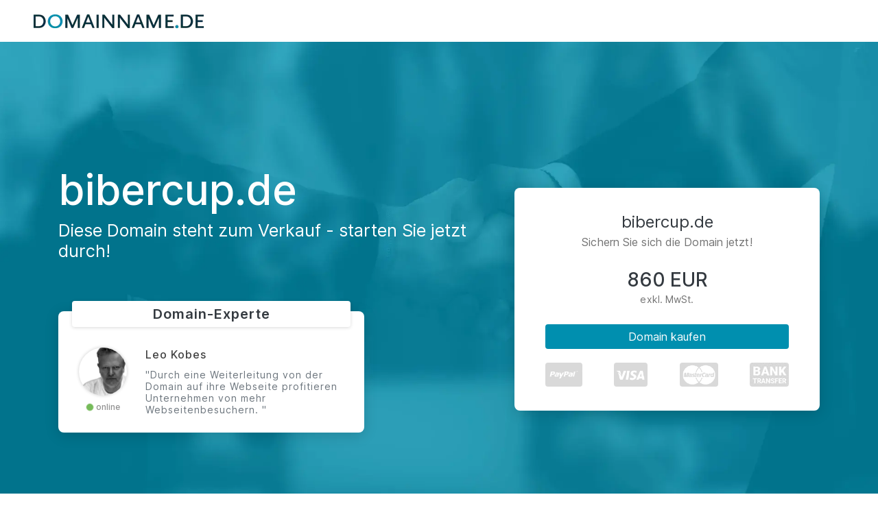

--- FILE ---
content_type: text/html; charset=UTF-8
request_url: https://bibercup.de/
body_size: 14627
content:
<!doctype html>
<html lang="de">

    <head>
        
        <meta charset="utf-8">
        <meta name="viewport" content="width=device-width, initial-scale=1">
        <title>Der Domainname bibercup.de steht zum Verkauf.</title>
        <meta name="description" content="Sichern Sie sich jetzt Ihre Wunschdomain! ✓ Sichere Zahlungsabwicklung ✓ Kompetentes Serviceteam ✓ Treuhändische Abwicklung ">
        <meta property="og:type" content="website">
        <meta property="og:image" content="https://bibercup.de/img/seattle/bg-img.webp">
        <meta property="og:title" content="Der Domainname bibercup.de steht zum Verkauf.">
        <meta property="og:description" content="Sichern Sie sich jetzt Ihre Wunschdomain! ✓ Sichere Zahlungsabwicklung ✓ Kompetentes Serviceteam ✓ Treuhändische Abwicklung ">
        <meta property="og:url" content="https://bibercup.de/">
        <meta property="og:site_name" content="bibercup.de">
                    <meta property="og:price:amount" content="860,00">
            <meta property="og:price:currency" content="EUR">
        
        <meta name="twitter:site" content="bibercup.de">
        <meta name="twitter:card" content="summary">
        <meta name="twitter:title" content="Der Domainname bibercup.de steht zum Verkauf.">
        <meta name="twitter:description" content="Sichern Sie sich jetzt Ihre Wunschdomain! ✓ Sichere Zahlungsabwicklung ✓ Kompetentes Serviceteam ✓ Treuhändische Abwicklung ">

        
        <meta name="csrf-token" content="K5ckwd9AYvnw01fQydnifqLTjmsdy84HDViIGxTT">

        
        <link rel="shortcut icon" type="image/x-icon" href="https://bibercup.de/img/favicon.ico">
        
        <link href="" rel="stylesheet">
        <link href="https://bibercup.de/css/seattle.css" rel="stylesheet">

        

        <noscript>
            <style>
                div {
                    display: none;
                }

                #no-js-enabled {
                    display: block !important;
                }
            </style>
        </noscript>
    </head>

    <body>

        <div id="no-js-enabled" style="display: none" class="text-center mt-5">
            <h3>Sie haben kein Javascript aktiviert. </h3>
            <h5>Bitte aktivieren Sie Javascript und laden Sie die Seite neu</h5>
            <a href="https://www.enable-javascript.com/de/">Wie Sie JavaScript in Ihrem Browser aktivieren</a>
        </div>

            <main class="vk-trade">
                    <nav class="nav">
    <div class="container-fluid px-md-5">
        <div class="logo-dn">
            <a href="/">
                <img src="https://bibercup.de/img/seattle/logo.webp" alt="Home" class="img-fluid"></a>
        </div>
    </div>
</nav>
        
        <header class="main" id="buy_info">

    
    <div class="container">
            </div>

    
            <div id="header-section" class="header-negotiation">
            <div class="container h-100">
                <div id="header_row" class="row h-large">

                    
                    <div id="header_left_component" class="col-xl-7 col-lg-6 col-md-10 col-sm-12 mx-auto my-lg-auto">
                        <div class="header-information">
                            <h1 class="domain-half text-white domain v2 main mb-md-2 mb-1 size-xl">bibercup.de</h1>
    <h2 class="text-white h3 v2 main domain-headline size-xl">Diese Domain steht zum Verkauf - starten Sie jetzt durch!</h2>






                            <div class="pt-lg-2 profil-card profil-card-lg">
                                <div class="row w-100 ">
                                    <div class="col-xl-9 col-lg-12">
                                        <div class="card h-100 card-db">
    <div class="text-center headline-profilcard">
        <h4 class="my-0 text-dark">   Domain-Experte</h4>
    </div>
    <div class="d-sm-inline-flex">
        <div class="text-center my-auto pr-3">
            <div class="my-auto">
                <button id="domainbroker_button" type="button" class="btn-link p-0 border-0 bg-transparent btn-domainexpert" data-toggle="modal" data-target="#domainexpert">
                <img src="https://bibercup.de/img/seattle/leo.webp" class="img-fluid m-2 profil-image" alt="Domaininhaber" height="70" width="70">
                </button>
                <div class="d-inline-flex align-self-center pt-1 pt-md-2 " style="place-self: center">
                    <div class="status-activ my-auto mr-1 animate__animated animate__pulse animate__infinite">

                    </div>
                    <span>online</span>
                </div>
            </div>
        </div>
        <div class=" align-self-center  text-dark w-100">
            <div class="info-prof">
                <p class="pb-2 mb-md-1 mb-0 prof-name">Leo Kobes</p>
                <p class="pb-0 text-muted mb-0">"Durch eine Weiterleitung von der Domain auf ihre Webseite profitieren Unternehmen von mehr Webseitenbesuchern.
"</p>
            </div>
        </div>
    </div>
</div>
                                    </div>
                                </div>
                            </div>
                        </div>
                    </div>
                    

                    
                    <div id="action_container" class="col-xl-5 col-lg-6  col-md-10 col-sm-12 mx-auto  my-lg-auto">

                        
                        <div class="card px-0 pt-0 pb-0 mt-4  mt-lg-0 mb-lg-0 mb-3 box-shadow" style="z-index: 998;">
                            <div class="row">
                                <div class="col-md-12 mx-0">
                                                                                <form id="msform" style="margin-bottom: 14px">
    <fieldset class="pb-0 mb-0">
        <div class="form-card mb-0 py-3">
            <h3 class="text-dark mb-1 text-center domain-name"> bibercup.de </h3>
            <p class="mb-4 text-center selling-text">
                Sichern Sie sich die Domain jetzt!
            </p>

            <div class="d-inline-flex text-center pt-1 text-form" style="width: 100%">
                <h2 class=" text-right mx-auto my-0 text-dark mb-0" style="">860 EUR</h2>
            </div>
            <div class="d-inline-flex text-left text-form" style="width: 100%"><p class="my-0 mx-auto card-info">exkl. MwSt.</p>
            </div>
            <button type="button" onclick="goToTrade()"  class="btn btn-primary btn-block mt-4">
                Domain kaufen
            </button>

            <div class="payment-logos">
                <img alt="PayPal" src="[data-uri]">
                <img alt="Visa" src="[data-uri]">
                <img alt="MasterCard" src="[data-uri]">
                <img class="x2" alt="Banküberweisung" src="https://bibercup.de/img/seattle/banktransfer.jpg">
            </div>
        </div>
    </fieldset>
</form>
<form class="hidden" id="info1" action="https://bibercup.de/checkout" method="POST">
    <input type="hidden" name="_token" value="K5ckwd9AYvnw01fQydnifqLTjmsdy84HDViIGxTT">    <input type="hidden" name="_method" value="POST">    <input type="text" name="domain" value="bibercup.de" hidden>
    <input type="text" name="price" value="1.032,00" hidden>
</form>



<div class="mobile-view-dn">
    <div class="backtotop" id="tothetop1">
        <button type="button" onclick="goToTrade()" class="btn btn-primary btn-block btn-to-top">
            Domain kaufen
        </button>
    </div>
</div>

                                                                        </div>
                            </div>
                        </div>
                    </div>
                    

                    
                    <div class="col-md-10 col-sm-12 m-auto profil-card-sm">
                        <div class="header-information">
                            <div class="desktop-view-dn pt-lg-2 profil-card">
                                <div class="card h-100 card-db">
    <div class="text-center headline-profilcard">
        <h4 class="my-0 text-dark">   Domain-Experte</h4>
    </div>
    <div class="d-sm-inline-flex">
        <div class="text-center my-auto pr-3">
            <div class="my-auto">
                <button id="domainbroker_button" type="button" class="btn-link p-0 border-0 bg-transparent btn-domainexpert" data-toggle="modal" data-target="#domainexpert">
                <img src="https://bibercup.de/img/seattle/leo.webp" class="img-fluid m-2 profil-image" alt="Domaininhaber" height="70" width="70">
                </button>
                <div class="d-inline-flex align-self-center pt-1 pt-md-2 " style="place-self: center">
                    <div class="status-activ my-auto mr-1 animate__animated animate__pulse animate__infinite">

                    </div>
                    <span>online</span>
                </div>
            </div>
        </div>
        <div class=" align-self-center  text-dark w-100">
            <div class="info-prof">
                <p class="pb-2 mb-md-1 mb-0 prof-name">Leo Kobes</p>
                <p class="pb-0 text-muted mb-0">"So gute Domains sind heute nur noch selten auf dem Markt erhältlich. Diese Gelegenheit ist einmalig.
"</p>
            </div>
        </div>
    </div>
</div>
                            </div>
                        </div>
                    </div>
                    

                </div>
            </div>
        </div>

        <div class="modal fade modal-domain-expert" id="domainexpert" tabindex="-1" role="dialog" aria-labelledby="exampleModalLabel" aria-hidden="true">
    <div class="modal-dialog modal-dialog-centered" role="document">
        <div class="modal-content p-0">
            <div class="modal-header border-bottom-0 p-0">
                <button type="button" class="close" data-dismiss="modal" aria-label="Close">
                    <span aria-hidden="true">
                        <svg style="width:16px;height:16px" viewBox="0 0 24 24">
                            <path fill="#fff" d="M20,9V15H12V19.84L4.16,12L12,4.16V9H20Z"/>
                        </svg>
                         Zurück zum Angebot
                    </span>
                </button>
                <img src="https://bibercup.de/img/seattle/leo.webp" class="img-fluid m-2 profil-image" alt="Domaininhaber"
                     height="70" width="70">
            </div>
            <div class="modal-body alert-modal text-center mt-5">
                
                <h3 class="text-dark mb-0">LLambertus Leo Kobes</h3>
                <span class="svg-place">
                        <svg style="width:18px;height:18px" viewBox="0 0 24 24">
                            <path fill="#008FAF"
                                  d="M12,11.5A2.5,2.5 0 0,1 9.5,9A2.5,2.5 0 0,1 12,6.5A2.5,2.5 0 0,1 14.5,9A2.5,2.5 0 0,1 12,11.5M12,2A7,7 0 0,0 5,9C5,14.25 12,22 12,22C12,22 19,14.25 19,9A7,7 0 0,0 12,2Z"/>
                        </svg>
                        Wien, AT
                    </span>
                <p class="my-2 pb-3 about-db">"Mit meiner langjährigen Erfahrung im Domainbusiness bin ich ein echter Kenner, was Domains und ihren Wert betrifft."</p>
                <hr>
                <div class="row text-center">
                    <div class="col-sm-4 col-12">
                        <p>Mit Domains verdient</p>
                        <p class="amount-db mb-0">1.480.000€</p>
                    </div>
                    <div class="col-sm-4 col-12">
                        <p>Erfahrung seit</p>
                        <p class="amount-db mb-0">17 Jahren</p>
                    </div>
                    <div class="col-sm-4 col-12">
                        <p>Domains vermittelt</p>
                        <p class="amount-db mb-0">+3.600</p>
                    </div>
                </div>
            </div>
        </div>
    </div>
</div>

    </header>

                    <div class="padding-y">
    <div class="container-vk1 pt-lg-5 pb-lg-5">
        <div class="">
            <div class="row p-text-img">
                <div class="col-xl-4 col-lg-6 col-md-12 mx-auto pr-xl-5  my-auto">
                    <div class="text-center">
                        <img alt="Domain-kaufen" class="img-fluid rounded box-shadow mx-auto"
                             src="https://bibercup.de/img/seattle/anleitung3.webp"/>
                    </div>
                </div>
                <div class="col-xl-8 col-lg-6 col-md-12 mx-auto pb-lg-0 pt-lg-0 pt-5 pl-xl-5 my-auto ">
                    <div class="">
                        <div class="row">
                            <div class="col-12 pb-2 pb-lg-0 pt-lg-0 pt-md-4">
                                <ol class="step-service-dn pl-0">
                                                                                                                        <h2>So kaufen Sie eine Domain:</h2>
                                                                                                                                                                <li class="step-element-service-dn pb-3">
                                                <div class="step-number-service-dn ">
                                                    <span class="number-service-dn bg-circle text-white">1</span>
                                                </div>
                                                <div class="step-excerpt align-self-center">
                                                    <h3 class="h4 mb-0 text-dark-vk">Domain auswählen</h3>
                                                    <p class="mb-0">Sie klicken einfach auf &quot;Domain kaufen&quot; und übermitteln uns anschließend Ihre Daten.</p>
                                                </div>
                                            </li>
                                                                                                                                                                <li class="step-element-service-dn pb-3">
                                                <div class="step-number-service-dn ">
                                                    <span class="number-service-dn bg-circle text-white">2</span>
                                                </div>
                                                <div class="step-excerpt align-self-center">
                                                    <h3 class="h4 mb-0 text-dark-vk">Bezahlvorgang</h3>
                                                    <p class="mb-0">Sie bezahlen einfach mit Paypal, Kreditkarte oder Banküberweisung.</p>
                                                </div>
                                            </li>
                                                                                                                                                                <li class="step-element-service-dn pb-3">
                                                <div class="step-number-service-dn ">
                                                    <span class="number-service-dn bg-circle text-white">3</span>
                                                </div>
                                                <div class="step-excerpt align-self-center">
                                                    <h3 class="h4 mb-0 text-dark-vk">Transfer der Domain</h3>
                                                    <p class="mb-0">Sobald die Bezahlung erfolgt ist (oft innerhalb weniger Sekunden), wird Ihre neue Domain für Sie in einen eigenen Account verschoben und Sie erhalten die Zugangsdaten, um die Domain zu verwalten.</p>
                                                </div>
                                            </li>
                                                                                                                                                                <li class="step-element-service-dn pb-3">
                                                <div class="step-number-service-dn ">
                                                    <span class="number-service-dn bg-circle text-white">4</span>
                                                </div>
                                                <div class="step-excerpt align-self-center">
                                                    <h3 class="h4 mb-0 text-dark-vk">Loslegen!</h3>
                                                    <p class="mb-0">Sie können Ihre neue Domain z.B. auf Ihre bestehende Homepage weiterleiten oder zu Ihrem aktuellen Provider umziehen (mittels Auth-Code).</p>
                                                </div>
                                            </li>
                                                                                                            </ol>
                            </div>

                        </div>

                        <!--                        <a href="#" class="btn btn-primary mt-2">Mehr erfahren</a>-->
                    </div>
                </div>
            </div>
        </div>
    </div>
</div>

            <div class="container-fluid padding-counter-home ">
    <div class="row projectFactsWrap-row">
        <div class="col-custom-counter-home ">
            <div class="projectFactsWrap-WA-home justify-content-center">
                <div class="row py-5 px-3">
                                            <div class="col-lg-4 col-md-12">
                            <div class="text-center mb-lg-0 mb-5">
                                <svg xmlns="http://www.w3.org/2000/svg" xmlns:xlink="http://www.w3.org/1999/xlink" id="time-3-icon" version="1.1" width="70" height="70" viewBox="0 0 24 24" class="my-auto">
                                <path d="M12,5.5A3.5,3.5 0 0,1 15.5,9A3.5,3.5 0 0,1 12,12.5A3.5,3.5 0 0,1 8.5,9A3.5,3.5 0 0,1 12,5.5M5,8C5.56,8 6.08,8.15 6.53,8.42C6.38,9.85 6.8,11.27 7.66,12.38C7.16,13.34 6.16,14 5,14A3,3 0 0,1 2,11A3,3 0 0,1 5,8M19,8A3,3 0 0,1 22,11A3,3 0 0,1 19,14C17.84,14 16.84,13.34 16.34,12.38C17.2,11.27 17.62,9.85 17.47,8.42C17.92,8.15 18.44,8 19,8M5.5,18.25C5.5,16.18 8.41,14.5 12,14.5C15.59,14.5 18.5,16.18 18.5,18.25V20H5.5V18.25M0,20V18.5C0,17.11 1.89,15.94 4.45,15.6C3.86,16.28 3.5,17.22 3.5,18.25V20H0M24,20H20.5V18.25C20.5,17.22 20.14,16.28 19.55,15.6C22.11,15.94 24,17.11 24,18.5V20Z"></path>
                            </svg>
                                <div class="mt-3">
                                    <h3 class="h4 mb-2 text-dark-vk"> Sichere Zahlung</h3>
                                    <p class="mb-0"> domainname.de übernimmt die komplette Zahlungsabwicklung. Mit 100 % Geld-zurück-Garantie, falls Sie Ihre Domain nicht erhalten.</p>
                                </div>
                            </div>
                        </div>
                                            <div class="col-lg-4 col-md-12">
                            <div class="text-center mb-lg-0 mb-5">
                                <svg xmlns="http://www.w3.org/2000/svg" xmlns:xlink="http://www.w3.org/1999/xlink" id="time-3-icon" version="1.1" width="70" height="70" viewBox="0 0 24 24" class="my-auto">
                                <path d="M10,17L6,13L7.41,11.59L10,14.17L16.59,7.58L18,9M12,1L3,5V11C3,16.55 6.84,21.74 12,23C17.16,21.74 21,16.55 21,11V5L12,1Z"></path>
                            </svg>
                                <div class="mt-3">
                                    <h3 class="h4 mb-2 text-dark-vk"> Treuhändische Abwicklung</h3>
                                    <p class="mb-0"> Alle Transaktionen werden von unserem Treuhandteam überwacht. Mit einem bisherigen Transfererfolg von 100&nbsp;%.</p>
                                </div>
                            </div>
                        </div>
                                            <div class="col-lg-4 col-md-12">
                            <div class="text-center mb-lg-0 mb-5">
                                <svg xmlns="http://www.w3.org/2000/svg" xmlns:xlink="http://www.w3.org/1999/xlink" id="time-3-icon" version="1.1" width="70" height="70" viewBox="0 0 24 24" class="my-auto">
                                <path d="M16.36 12.76C18.31 13.42 20 14.5 20 16V21H4V16C4 14.5 5.69 13.42 7.65 12.76L8.27 14L8.5 14.5C7 14.96 5.9 15.62 5.9 16V19.1H10.12L11 14.03L10.06 12.15C10.68 12.08 11.33 12.03 12 12.03C12.67 12.03 13.32 12.08 13.94 12.15L13 14.03L13.88 19.1H18.1V16C18.1 15.62 17 14.96 15.5 14.5L15.73 14L16.36 12.76M12 5C10.9 5 10 5.9 10 7C10 8.1 10.9 9 12 9C13.1 9 14 8.1 14 7C14 5.9 13.1 5 12 5M12 11C9.79 11 8 9.21 8 7C8 4.79 9.79 3 12 3C14.21 3 16 4.79 16 7C16 9.21 14.21 11 12 11Z"></path>
                            </svg>
                                <div class="mt-3">
                                    <h3 class="h4 mb-2 text-dark-vk"> Kompetentes Serviceteam</h3>
                                    <p class="mb-0"> Unser Team begleitet Sie während der gesamten Abwicklung - vom ersten Kontakt bis hin zum erfolgreichen Transfer der Domain. </p>
                                </div>
                            </div>
                        </div>
                                    </div>
            </div>
            <div class="bg_counter-home"></div>
        </div>
    </div>
</div>
            <div class="padding-y faq-category">
    <div class="container-vk1 py-lg-5">
        <div class="row p-text-img row-contact">

            
            <div class="col-xl-4 col-lg-6 col-md-12 my-auto pr-lg-5">
                <nav class="card rounded box-shadow p-0">
                    <div class="nav nav-tabs border-0" id="nav-tab" role="tablist">

                        <h4>Haben Sie noch Fragen?</h4>

                        
                                                    <button
                                class="nav-link  active "
                                id="nav-home-tab" data-toggle="tab"
                                data-target="#nav-completion_buy_domain"
                                type="button" role="tab" aria-controls="nav-home" aria-selected="true">
                                <svg style="width:22px;height:22px" viewBox="0 0 24 24">
                                    <path fill="currentColor" d="M11 6H14L17.29 2.7A1 1 0 0 1 18.71 2.7L21.29 5.29A1 1 0 0 1 21.29 6.7L19 9H11V11A1 1 0 0 1 10 12A1 1 0 0 1 9 11V8A2 2 0 0 1 11 6M5 11V15L2.71 17.29A1 1 0 0 0 2.71 18.7L5.29 21.29A1 1 0 0 0 6.71 21.29L11 17H15A1 1 0 0 0 16 16V15H17A1 1 0 0 0 18 14V13H19A1 1 0 0 0 20 12V11H13V12A2 2 0 0 1 11 14H9A2 2 0 0 1 7 12V9Z" />
                                </svg>
                                <span class="pl-2">
                                    Abwicklung Domainkauf
                                </span>
                            </button>
                                                    <button
                                class="nav-link "
                                id="nav-home-tab" data-toggle="tab"
                                data-target="#nav-costs"
                                type="button" role="tab" aria-controls="nav-home" aria-selected="true">
                                <svg style="width:22px;height:22px" viewBox="0 0 24 24">
                                <path fill="currentColor" d="M2,17H22V21H2V17M6.25,7H9V6H6V3H14V6H11V7H17.8C18.8,7 19.8,8 20,9L20.5,16H3.5L4.05,9C4.05,8 5.05,7 6.25,7M13,9V11H18V9H13M6,9V10H8V9H6M9,9V10H11V9H9M6,11V12H8V11H6M9,11V12H11V11H9M6,13V14H8V13H6M9,13V14H11V13H9M7,4V5H13V4H7Z"></path>
                            </svg>
                                <span class="pl-2">
                                    Kosten
                                </span>
                            </button>
                                                    <button
                                class="nav-link "
                                id="nav-home-tab" data-toggle="tab"
                                data-target="#nav-domain_transfer"
                                type="button" role="tab" aria-controls="nav-home" aria-selected="true">
                                <svg style="width:22px;height:22px" viewBox="0 0 24 24">
                                <path fill="currentColor" d="M14 18V16L10 19.5L14 23V21H17V18H14M22 15.5L18 12V14H15V17H18V19L22 15.5M21.66 8.73L19.66 5.27C19.54 5.05 19.28 4.96 19.05 5.05L16.56 6.05C16.05 5.64 15.5 5.31 14.87 5.05L14.5 2.42C14.46 2.18 14.25 2 14 2H10C9.75 2 9.54 2.18 9.5 2.42L9.13 5.07C8.5 5.33 7.96 5.66 7.44 6.07L5 5.05C4.77 4.96 4.5 5.05 4.39 5.27L2.39 8.73C2.26 8.94 2.31 9.22 2.5 9.37L4.57 11C4.53 11.33 4.5 11.67 4.5 12C4.5 12.33 4.53 12.67 4.57 13L2.46 14.63C2.26 14.78 2.21 15.06 2.34 15.27L4.34 18.73C4.45 19 4.74 19.11 5 19L5 19L7.5 18C7.74 18.19 8 18.37 8.26 18.53L11.77 15.53C9.84 15.4 8.38 13.73 8.5 11.8C8.65 9.87 10.32 8.41 12.25 8.55C13.69 8.64 14.92 9.62 15.35 11H19.43L21.54 9.37C21.73 9.22 21.78 8.94 21.66 8.73Z"></path>
                            </svg>
                                <span class="pl-2">
                                    Transfer der Domain
                                </span>
                            </button>
                                                    <button
                                class="nav-link "
                                id="nav-home-tab" data-toggle="tab"
                                data-target="#nav-general"
                                type="button" role="tab" aria-controls="nav-home" aria-selected="true">
                                <svg style="width:22px;height:22px" viewBox="0 0 24 24">
                                <path fill="currentColor" d="M21 11.1V8C21 6.9 20.1 6 19 6H11L9 4H3C1.9 4 1 4.9 1 6V18C1 19.1 1.9 20 3 20H10.2C11.4 21.8 13.6 23 16 23C19.9 23 23 19.9 23 16C23 14.1 22.2 12.4 21 11.1M9.3 18H3V8H19V9.7C18.1 9.2 17.1 9 16 9C12.1 9 9 12.1 9 16C9 16.7 9.1 17.4 9.3 18M16 21C13.2 21 11 18.8 11 16S13.2 11 16 11 21 13.2 21 16 18.8 21 16 21M17 14H15V12H17V14M17 20H15V15H17V20Z"></path>
                            </svg>
                                <span class="pl-2">
                                    Allgemeines
                                </span>
                            </button>
                                                
                    </div>
                </nav>
            </div>
            

            
            <div class="col-xl-8 col-lg-6 col-md-12 my-auto  pt-lg-0 pt-4">
                <div class="tab-content" id="nav-tabContent">
                                            <div
                            class="tab-pane fade show  active  box-shadow"
                            id="nav-completion_buy_domain" role="tabpanel" aria-labelledby="nav-completion_buy_domain-tab">
                            <div id="accordion-completion_buy_domain" class="accordion">
                                                                    <div class="card p-0 border-bottom">

                                        
                                        <a class="text-left text-primary text-decoration-none" data-toggle="collapse"
                                           data-target="#collapsehowto_buy" aria-expanded="false"
                                           aria-controls="collapsehowto_buy">
                                            <div class="card-header text-white border-bottom-0 d-inline-flex py-3"
                                                 id="headinghowto_buy">
                                                <h5 class="my-auto">
                                                    Wie kaufe ich eine Domain?
                                                </h5>
                                            </div>
                                        </a>
                                        

                                        
                                        <div id="collapsehowto_buy"
                                             class="collapse  show "
                                             aria-labelledby="headinghowto_buy"
                                             data-parent="#accordion-completion_buy_domain">
                                            <div class="card-body">

                                                
                                                <p class="mb-2">
                                                    Der Domainkauf funktioniert ganz einfach und durch unsere jahrelange Erfahrung im Domainhandel vor allem sicher - in nur wenigen Schritten. Wird die Domain zu einem fixen Preis angeboten, gehen Sie folgendermaßen vor:
                                                </p>
                                                

                                                
                                                                                                    <ul class="fa-ul mb-2">
                                                                                                                                                                                <li>
                                                            <span class="fa-li">
                                                                <img width="15"
                                                                     src="https://bibercup.de/img/square-check-solid-svg.svg">
                                                            </span>
                                                                Sie klicken einfach auf <button href="" class="text-link-dn text-primary text-decoration-none" onclick="goToTrade()">"Domain kaufen"</button> und übermitteln uns anschließend Ihre Daten. 
                                                            </li>
                                                                                                                                                                                <li>
                                                            <span class="fa-li">
                                                                <img width="15"
                                                                     src="https://bibercup.de/img/square-check-solid-svg.svg">
                                                            </span>
                                                                Sie bezahlen einfach mit Paypal, Kreditkarte oder Banküberweisung.
                                                            </li>
                                                                                                                                                                                <li>
                                                            <span class="fa-li">
                                                                <img width="15"
                                                                     src="https://bibercup.de/img/square-check-solid-svg.svg">
                                                            </span>
                                                                Sobald die Bezahlung erfolgt ist (oft innerhalb weniger Sekunden), wird Ihre neue Domain für Sie in einen eigenen Account verschoben und Sie erhalten die Zugangsdaten, um die Domain zu verwalten. 
                                                            </li>
                                                                                                                                                                                <li>
                                                            <span class="fa-li">
                                                                <img width="15"
                                                                     src="https://bibercup.de/img/square-check-solid-svg.svg">
                                                            </span>
                                                                Sie können Ihre neue Domain z.B. auf Ihre bestehende Homepage weiterleiten oder zu Ihrem aktuellen Provider umziehen (mittels Auth-Code). 
                                                            </li>
                                                                                                                                                                                                                                        </ul>
                                                                                                

                                                
                                                <p>Das Service-Team von <a href="https://www.domainname.de/" target="_blank">domainname.de</a> ist bei Fragen telefonisch und per E-Mail für Sie erreichbar.</p><p class="mb-0">Das war’s! Schon können Sie mit Ihrer neuen Domain loslegen!</p>
                                                

                                            </div>
                                        </div>
                                        
                                    </div>
                                                                    <div class="card p-0 border-bottom">

                                        
                                        <a class="text-left text-primary text-decoration-none" data-toggle="collapse"
                                           data-target="#collapsehowto_pay" aria-expanded="false"
                                           aria-controls="collapsehowto_pay">
                                            <div class="card-header text-white border-bottom-0 d-inline-flex py-3"
                                                 id="headinghowto_pay">
                                                <h5 class="my-auto">
                                                    Wie kann ich bezahlen?
                                                </h5>
                                            </div>
                                        </a>
                                        

                                        
                                        <div id="collapsehowto_pay"
                                             class="collapse "
                                             aria-labelledby="headinghowto_pay"
                                             data-parent="#accordion-completion_buy_domain">
                                            <div class="card-body">

                                                
                                                <p class="mb-2">
                                                    Nach Ihrem Klick auf "Kaufen" werden Sie auf unsere Zahlungsseite weitergeleitet. Hier können Sie zwischen folgenden Optionen wählen:
                                                </p>
                                                

                                                
                                                                                                    <ul class="fa-ul mb-2">
                                                                                                                                                                                <li>
                                                            <span class="fa-li">
                                                                <img width="15"
                                                                     src="https://bibercup.de/img/square-check-solid-svg.svg">
                                                            </span>
                                                                Kreditkarte 
                                                            </li>
                                                                                                                                                                                <li>
                                                            <span class="fa-li">
                                                                <img width="15"
                                                                     src="https://bibercup.de/img/square-check-solid-svg.svg">
                                                            </span>
                                                                PayPal
                                                            </li>
                                                                                                                                                                                <li>
                                                            <span class="fa-li">
                                                                <img width="15"
                                                                     src="https://bibercup.de/img/square-check-solid-svg.svg">
                                                            </span>
                                                                Banküberweisung
                                                            </li>
                                                                                                            </ul>
                                                                                                

                                                
                                                <p>Bitte geben Sie bei der Überweisung immer die Rechnungsnummer und/oder den Domainnamen an.</p>
                                                

                                            </div>
                                        </div>
                                        
                                    </div>
                                                                    <div class="card p-0 border-bottom">

                                        
                                        <a class="text-left text-primary text-decoration-none" data-toggle="collapse"
                                           data-target="#collapseinvoice" aria-expanded="false"
                                           aria-controls="collapseinvoice">
                                            <div class="card-header text-white border-bottom-0 d-inline-flex py-3"
                                                 id="headinginvoice">
                                                <h5 class="my-auto">
                                                    Bekomme ich eine Rechnung?
                                                </h5>
                                            </div>
                                        </a>
                                        

                                        
                                        <div id="collapseinvoice"
                                             class="collapse "
                                             aria-labelledby="headinginvoice"
                                             data-parent="#accordion-completion_buy_domain">
                                            <div class="card-body">

                                                
                                                <p class="mb-2">
                                                    Ja - wir kümmern uns um die Rechnungslegung.
                                                </p>
                                                

                                                
                                                                                                

                                                
                                                
                                                

                                            </div>
                                        </div>
                                        
                                    </div>
                                                            </div>
                        </div>
                                            <div
                            class="tab-pane fade show  box-shadow"
                            id="nav-costs" role="tabpanel" aria-labelledby="nav-costs-tab">
                            <div id="accordion-costs" class="accordion">
                                                                    <div class="card p-0 border-bottom">

                                        
                                        <a class="text-left text-primary text-decoration-none" data-toggle="collapse"
                                           data-target="#collapsedomain_costs" aria-expanded="false"
                                           aria-controls="collapsedomain_costs">
                                            <div class="card-header text-white border-bottom-0 d-inline-flex py-3"
                                                 id="headingdomain_costs">
                                                <h5 class="my-auto">
                                                    Was kostet eine Domain?
                                                </h5>
                                            </div>
                                        </a>
                                        

                                        
                                        <div id="collapsedomain_costs"
                                             class="collapse  show "
                                             aria-labelledby="headingdomain_costs"
                                             data-parent="#accordion-costs">
                                            <div class="card-body">

                                                
                                                <p class="mb-2">
                                                    Preise für Domains können sehr unterschiedlich sein - bei uns ist für jedes Budget etwas dabei. Ist hier bei Ihrer Wunschdomain ein Preis eingeblendet, können Sie diese sofort zum Festpreis kaufen. <p class="mb-2"><strong>Das sollten Sie über Domain-Preise wissen:</strong></p>
                                                </p>
                                                

                                                
                                                                                                    <ul class="fa-ul mb-2">
                                                                                                                                                                                <li>
                                                            <span class="fa-li">
                                                                <img width="15"
                                                                     src="https://bibercup.de/img/square-check-solid-svg.svg">
                                                            </span>
                                                                Die Preise für Domains beginnen bei rund 150 €. Besonders hochwertige Domainnamen können aber weitaus mehr kosten. 
                                                            </li>
                                                                                                                                                                                <li>
                                                            <span class="fa-li">
                                                                <img width="15"
                                                                     src="https://bibercup.de/img/square-check-solid-svg.svg">
                                                            </span>
                                                                Die meisten Domains werden für unter 2.500 € verkauft. 
                                                            </li>
                                                                                                                                                                                <li>
                                                            <span class="fa-li">
                                                                <img width="15"
                                                                     src="https://bibercup.de/img/square-check-solid-svg.svg">
                                                            </span>
                                                                Sollte kein Festpreis angegeben sein, können Sie anonym und schnell mit dem Verkäufer verhandeln.
                                                            </li>
                                                                                                                                                                                <li>
                                                            <span class="fa-li">
                                                                <img width="15"
                                                                     src="https://bibercup.de/img/square-check-solid-svg.svg">
                                                            </span>
                                                                Zur besseren Orientierung können Sie sich die Preise von Domains anschauen, die bereits verkauft wurden.
                                                            </li>
                                                                                                            </ul>
                                                                                                

                                                
                                                
                                                

                                            </div>
                                        </div>
                                        
                                    </div>
                                                                    <div class="card p-0 border-bottom">

                                        
                                        <a class="text-left text-primary text-decoration-none" data-toggle="collapse"
                                           data-target="#collapsetaxes" aria-expanded="false"
                                           aria-controls="collapsetaxes">
                                            <div class="card-header text-white border-bottom-0 d-inline-flex py-3"
                                                 id="headingtaxes">
                                                <h5 class="my-auto">
                                                    Sind die Preise inkl. Umsatzsteuer angegeben? 
                                                </h5>
                                            </div>
                                        </a>
                                        

                                        
                                        <div id="collapsetaxes"
                                             class="collapse "
                                             aria-labelledby="headingtaxes"
                                             data-parent="#accordion-costs">
                                            <div class="card-body">

                                                
                                                <p class="mb-2">
                                                    Der Domainpreis ist sowohl netto, als auch mit dem jeweils gültigen Umsatzsteuersatz ausgewiesen. Bitte achten Sie darauf, dass Ihre angegebenen Daten korrekt sind - insbesondere Ihre Umsatzsteuer-Identifikationsnummer.
                                                </p>
                                                

                                                
                                                                                                

                                                
                                                
                                                

                                            </div>
                                        </div>
                                        
                                    </div>
                                                                    <div class="card p-0 border-bottom">

                                        
                                        <a class="text-left text-primary text-decoration-none" data-toggle="collapse"
                                           data-target="#collapsefees" aria-expanded="false"
                                           aria-controls="collapsefees">
                                            <div class="card-header text-white border-bottom-0 d-inline-flex py-3"
                                                 id="headingfees">
                                                <h5 class="my-auto">
                                                    Welche Gebühren fallen an?
                                                </h5>
                                            </div>
                                        </a>
                                        

                                        
                                        <div id="collapsefees"
                                             class="collapse "
                                             aria-labelledby="headingfees"
                                             data-parent="#accordion-costs">
                                            <div class="card-body">

                                                
                                                <p class="mb-2">
                                                    Als Käufer fallen für Sie keine Gebühren an - außer Sie beauftragen uns, für Sie als Broker tätig zu werden.
                                                </p>
                                                

                                                
                                                                                                

                                                
                                                
                                                

                                            </div>
                                        </div>
                                        
                                    </div>
                                                            </div>
                        </div>
                                            <div
                            class="tab-pane fade show  box-shadow"
                            id="nav-domain_transfer" role="tabpanel" aria-labelledby="nav-domain_transfer-tab">
                            <div id="accordion-domain_transfer" class="accordion">
                                                                    <div class="card p-0 border-bottom">

                                        
                                        <a class="text-left text-primary text-decoration-none" data-toggle="collapse"
                                           data-target="#collapsesafety" aria-expanded="false"
                                           aria-controls="collapsesafety">
                                            <div class="card-header text-white border-bottom-0 d-inline-flex py-3"
                                                 id="headingsafety">
                                                <h5 class="my-auto">
                                                    Welche Sicherheiten habe ich? 
                                                </h5>
                                            </div>
                                        </a>
                                        

                                        
                                        <div id="collapsesafety"
                                             class="collapse  show "
                                             aria-labelledby="headingsafety"
                                             data-parent="#accordion-domain_transfer">
                                            <div class="card-body">

                                                
                                                <p class="mb-2">
                                                    Unser Unternehmen ist seit 2005 in der Domainvermittlung tätig. Wir übernehmen jede Domain treuhänderisch. Erst, wenn die Zahlung sichergestellt ist, übertragen wir die Domain auf den Käufer und zahlen das Geld an den Verkäufer. Unsere Vorgehensweise hat eine Erfolgsquote von 100%.
                                                </p>
                                                

                                                
                                                                                                

                                                
                                                
                                                

                                            </div>
                                        </div>
                                        
                                    </div>
                                                                    <div class="card p-0 border-bottom">

                                        
                                        <a class="text-left text-primary text-decoration-none" data-toggle="collapse"
                                           data-target="#collapsetransfer" aria-expanded="false"
                                           aria-controls="collapsetransfer">
                                            <div class="card-header text-white border-bottom-0 d-inline-flex py-3"
                                                 id="headingtransfer">
                                                <h5 class="my-auto">
                                                    Wie funktioniert der Transfer? 
                                                </h5>
                                            </div>
                                        </a>
                                        

                                        
                                        <div id="collapsetransfer"
                                             class="collapse "
                                             aria-labelledby="headingtransfer"
                                             data-parent="#accordion-domain_transfer">
                                            <div class="card-body">

                                                
                                                <p class="mb-2">
                                                    <p>Der Transfer bzw. Inhaberwechsel einer Domain ist je nach TLD (Domainendung) etwas unterschiedlich.</p><p>Wir übernehmen jede Domain treuhänderisch, um sicherzustellen, dass beim Transfer alles gut geht.</p><p class="mb-2">Dieser läuft üblicherweise so ab:</p>
                                                </p>
                                                

                                                
                                                                                                    <ul class="fa-ul mb-2">
                                                                                                                                                                                <li>
                                                            <span class="fa-li">
                                                                <img width="15"
                                                                     src="https://bibercup.de/img/square-check-solid-svg.svg">
                                                            </span>
                                                                Wir stellen Ihnen nach dem Kauf den sogenannten Auth-Code zur Verfügung.
                                                            </li>
                                                                                                                                                                                <li>
                                                            <span class="fa-li">
                                                                <img width="15"
                                                                     src="https://bibercup.de/img/square-check-solid-svg.svg">
                                                            </span>
                                                                Mit diesem können Sie bei Ihrem Provider die Domain übernehmen. 
                                                            </li>
                                                                                                                                                                                <li>
                                                            <span class="fa-li">
                                                                <img width="15"
                                                                     src="https://bibercup.de/img/square-check-solid-svg.svg">
                                                            </span>
                                                                Der Provider macht sie im Anschluss zum Inhaber.
                                                            </li>
                                                                                                            </ul>
                                                                                                

                                                
                                                
                                                

                                            </div>
                                        </div>
                                        
                                    </div>
                                                                    <div class="card p-0 border-bottom">

                                        
                                        <a class="text-left text-primary text-decoration-none" data-toggle="collapse"
                                           data-target="#collapseownser" aria-expanded="false"
                                           aria-controls="collapseownser">
                                            <div class="card-header text-white border-bottom-0 d-inline-flex py-3"
                                                 id="headingownser">
                                                <h5 class="my-auto">
                                                    Werde ich nach dem Kauf Inhaber der Domain? 
                                                </h5>
                                            </div>
                                        </a>
                                        

                                        
                                        <div id="collapseownser"
                                             class="collapse "
                                             aria-labelledby="headingownser"
                                             data-parent="#accordion-domain_transfer">
                                            <div class="card-body">

                                                
                                                <p class="mb-2">
                                                    Als Käufer werden Sie selbstverständlich Inhaber der Domain.<br><br>Üblicherweise läuft der Transfer der Domain so ab, dass wir Ihnen den Auth-Code der Domain zur Verfügung stellen. Mit diesem können Sie bei Ihrem Provider die Domain übernehmen und Ihr Provider wird Sie dann zum Inhaber machen. Je nach Domainendung kann der Ablauf etwas anders aussehen.
                                                </p>
                                                

                                                
                                                                                                

                                                
                                                
                                                

                                            </div>
                                        </div>
                                        
                                    </div>
                                                            </div>
                        </div>
                                            <div
                            class="tab-pane fade show  box-shadow"
                            id="nav-general" role="tabpanel" aria-labelledby="nav-general-tab">
                            <div id="accordion-general" class="accordion">
                                                                    <div class="card p-0 border-bottom">

                                        
                                        <a class="text-left text-primary text-decoration-none" data-toggle="collapse"
                                           data-target="#collapseust_number" aria-expanded="false"
                                           aria-controls="collapseust_number">
                                            <div class="card-header text-white border-bottom-0 d-inline-flex py-3"
                                                 id="headingust_number">
                                                <h5 class="my-auto">
                                                    Was ist eine Umsatzsteuer-Identifikationsnummer?  
                                                </h5>
                                            </div>
                                        </a>
                                        

                                        
                                        <div id="collapseust_number"
                                             class="collapse  show "
                                             aria-labelledby="headingust_number"
                                             data-parent="#accordion-general">
                                            <div class="card-body">

                                                
                                                <p class="mb-2">
                                                    Die Umsatzsteuer-Identifikationsnummer (abgekürzt USt-IdNr. in Deutschland oder UID) ist eine eindeutige EU-weite Kennzeichnung eines Unternehmens im umsatzsteuerlichen Sinne.<br><br>EU-Kunden mit gültiger Umsatzsteuer-Identifikationsnummer (USt-IdNr./UID-Nr.) und ausländischen Nicht-EU-Kunden wird nur der Nettobetrag (Preis exkl. USt.) verrechnet. Ausgenommen sind Personen mit Sitz in Österreich, da der Rechnungssteller aus Österreich kommt.<br><br>Bitte achten Sie darauf, dass Ihre angegebene Umsatzsteuer-Identifikationsnummer korrekt ist.
                                                </p>
                                                

                                                
                                                                                                

                                                
                                                
                                                

                                            </div>
                                        </div>
                                        
                                    </div>
                                                                    <div class="card p-0 border-bottom">

                                        
                                        <a class="text-left text-primary text-decoration-none" data-toggle="collapse"
                                           data-target="#collapseusage" aria-expanded="false"
                                           aria-controls="collapseusage">
                                            <div class="card-header text-white border-bottom-0 d-inline-flex py-3"
                                                 id="headingusage">
                                                <h5 class="my-auto">
                                                    Wie kann die Domain verwendet werden?
                                                </h5>
                                            </div>
                                        </a>
                                        

                                        
                                        <div id="collapseusage"
                                             class="collapse "
                                             aria-labelledby="headingusage"
                                             data-parent="#accordion-general">
                                            <div class="card-body">

                                                
                                                <p class="mb-2">
                                                    
                                                </p>
                                                

                                                
                                                                                                    <ul class="fa-ul mb-2">
                                                                                                                                                                                <li>
                                                            <span class="fa-li">
                                                                <img width="15"
                                                                     src="https://bibercup.de/img/square-check-solid-svg.svg">
                                                            </span>
                                                                Für eine eigene Webseite
                                                            </li>
                                                                                                                                                                                <li>
                                                            <span class="fa-li">
                                                                <img width="15"
                                                                     src="https://bibercup.de/img/square-check-solid-svg.svg">
                                                            </span>
                                                                Als Landingpage
                                                            </li>
                                                                                                                                                                                <li>
                                                            <span class="fa-li">
                                                                <img width="15"
                                                                     src="https://bibercup.de/img/square-check-solid-svg.svg">
                                                            </span>
                                                                Zur Weiterleitung auf eine bestehende Webseite (bei einer guten Domain erhöht das die Besucherzahl auf der Hauptwebseite)
                                                            </li>
                                                                                                                                                                                <li>
                                                            <span class="fa-li">
                                                                <img width="15"
                                                                     src="https://bibercup.de/img/square-check-solid-svg.svg">
                                                            </span>
                                                                Zur besseren Messung verschiedener Marketingmaßnahmen
                                                            </li>
                                                                                                                                                                                <li>
                                                            <span class="fa-li">
                                                                <img width="15"
                                                                     src="https://bibercup.de/img/square-check-solid-svg.svg">
                                                            </span>
                                                                Als Wertanlage, die nach Bedarf gewinnbringend an mögliche Interessenten weiterverkauft werden kann
                                                            </li>
                                                                                                            </ul>
                                                                                                

                                                
                                                
                                                

                                            </div>
                                        </div>
                                        
                                    </div>
                                                                    <div class="card p-0 border-bottom">

                                        
                                        <a class="text-left text-primary text-decoration-none" data-toggle="collapse"
                                           data-target="#collapsebenefits_domain" aria-expanded="false"
                                           aria-controls="collapsebenefits_domain">
                                            <div class="card-header text-white border-bottom-0 d-inline-flex py-3"
                                                 id="headingbenefits_domain">
                                                <h5 class="my-auto">
                                                    Warum diese Domain?
                                                </h5>
                                            </div>
                                        </a>
                                        

                                        
                                        <div id="collapsebenefits_domain"
                                             class="collapse "
                                             aria-labelledby="headingbenefits_domain"
                                             data-parent="#accordion-general">
                                            <div class="card-body">

                                                
                                                <p class="mb-2">
                                                    Die meisten richtig guten Domains sind heute nicht mehr auf dem Markt verfügbar. Wer also eine Domain entdeckt, die 
                                                </p>
                                                

                                                
                                                                                                    <ul class="fa-ul mb-2">
                                                                                                                                                                                <li>
                                                            <span class="fa-li">
                                                                <img width="15"
                                                                     src="https://bibercup.de/img/square-check-solid-svg.svg">
                                                            </span>
                                                                einfach aufgebaut ist
                                                            </li>
                                                                                                                                                                                <li>
                                                            <span class="fa-li">
                                                                <img width="15"
                                                                     src="https://bibercup.de/img/square-check-solid-svg.svg">
                                                            </span>
                                                                Begriffe enthält, die branchenüblich sind und zum eigenen Unternehmen passen
                                                            </li>
                                                                                                                                                                                <li>
                                                            <span class="fa-li">
                                                                <img width="15"
                                                                     src="https://bibercup.de/img/square-check-solid-svg.svg">
                                                            </span>
                                                                sowie eine seriöse Endung aufweist
                                                            </li>
                                                                                                            </ul>
                                                                                                

                                                
                                                <p>sollte nicht lange nachdenken und sich diese Internetadresse sichern. Egal ob zur eigenen Nutzung oder als Wertanlage, um sie später weiterzuverkaufen. </p>
                                                

                                            </div>
                                        </div>
                                        
                                    </div>
                                                            </div>
                        </div>
                                    </div>
            </div>
            
        </div>

    </div>
</div>
        
        <footer class="text-center footer small-text mt-auto bg-light-grey">
    <div class="py-4 px-4">
        <p class="pb-2 mb-0 text-small-dn">Diese Domain wird über den Domainmarktplatz von <a
                href="https://www.domainname.de/" target="_blank" class=" text-small-dn">domainname.de</a> angeboten.</p>
        <p class=" pb-2 mb-0 text-small-dn">All Rights Reserved © 2005 - <script type="text/javascript"> document.write(new Date().getFullYear());</script></p>
        <p class="mb-0 text-small-dn"><a href="https://www.domainname.de/impressum" target="_blank" class=" text-small-dn">
                Impressum
            </a></p>  </div>
    
</footer>
<div class="space-btm" style="min-height: 68px!important; display:none;" id="space-btn">
</div>
    </main>

                <script defer src="https://ajax.googleapis.com/ajax/libs/jquery/3.6.0/jquery.min.js"></script>
            <!-- Script CAMEL CASE -->
        <script defer src="https://bibercup.de/js/seattle.js" ></script>

        <script>
            var dn = `bibercup.de`;
            if (!dn) {
                dn = document.domain;
            }

            var socketData = {
                sessionId: `byl8pvBJSfCFaLKqyBNPSnPuYAiBsPp4eSgLzCn3`,
                domain: `sts.domainname.de`,
                port: 8881,
                startTime: `2026-01-22 21:38:05.403180`,
                domainName: dn
            };
        </script>

            <script defer src="https://bibercup.de/js/checkout_form.js" ></script>
    <script>function goToTrade() { $('#info1').submit(); }</script>

    </body>
</html>


--- FILE ---
content_type: text/javascript; charset=utf-8
request_url: https://bibercup.de/js/checkout_form.js
body_size: 769
content:
(()=>{var e=$("#checkout_form"),o=!1,t=$("#step_error"),c=$("#step_conflict"),n=$("#step_checkout");var a=document.getElementById("tothetop1"),l=document.getElementById("space-btn");if(window.onscroll=function(){"/"===window.location.pathname&&(a.style.display=document.body.scrollTop>600||document.documentElement.scrollTop>550?"block":"none",l.style.display=document.body.scrollTop>600||document.documentElement.scrollTop>550?"block":"none")},e.length){$(document).keypress((function(e){var o=$("#btn_step_1");13===e.keyCode&&o.is(":visible")&&setTimeout((function(){$(o).click()}),1e3)})),$("#btn_step_1").on("click",(function(){var e,a,l=(e=[],a=$("#checkout_form").serializeArray(),$("form input:checkbox").each((function(){a.push({name:this.name,value:this.checked})})),a.forEach((function(o){e.push(o.name)})),new Validator(e).validate()),s=$("#checkout_form").serializeArray();l?new activityLog($("#fld_domainVk").val(),s,$("#recaptcha_token").val(),l).act():verifyRecaptcha((function(){var e;new activityLog($("#fld_domainVk").val(),s,$("#recaptcha_token").val(),l).act(),o||((e=$("#checkout_form").serializeArray()).push({name:"fld_step",value:2}),$("form input:checkbox").each((function(){!0===this.checked&&e.push({name:"fld_legalVk_val",value:this.checked})})),$.ajax({url:"/buy",method:"post",headers:{"X-CSRF-TOKEN":$('[name="csrf-token"]').attr("content")},data:e,beforeSend:function(){$("#btn_step_1").prop("disabled",!0)},success:function(e){o=!1;var t="https://"+$("#fld_domainVk").val()+"/done";window.location.replace(t)},error:function(a){switch(o=!1,$("#fld_domainVk").val(),a.status,JSON.stringify(a),a.status){case 400:case 404:t.show("slow"),n.hide("slow");break;case 409:c.show("slow"),n.hide("slow");break;default:var l=a.responseJSON.errors;window.processErrorResult(l,e)}}}))}))})),$("#fld_ccVk").on("change",(function(){$("#fld_countryVk").val($(this).find(":selected").val())})),$(document).ready((function(){$(".closeLink").click((function(){return!1})),window.callReCaptcha()}))}})();

--- FILE ---
content_type: image/svg+xml
request_url: https://bibercup.de/img/square-check-solid-svg.svg
body_size: 153
content:
<svg version="1.2" xmlns="http://www.w3.org/2000/svg" viewBox="0 0 448 512" width="448" height="512">
	<title>square-check-solid-svg</title>
	<style>
		.s0 { fill: #a8dadc } 
	</style>
	<path id="Layer" fill-rule="evenodd" class="s0" d="m384 32c35.3 0 64 28.7 64 64v320c0 35.3-28.7 64-64 64h-320c-35.3 0-64-28.7-64-64v-320c0-35.3 28.7-64 64-64zm-47.1 176.9c9.4-9.3 9.3-24.5 0-33.9-9.3-9.4-24.5-9.4-33.9 0l-111 111.1-47-47c-9.3-9.4-24.5-9.3-33.9 0-9.4 9.3-9.4 24.5 0 33.9l64 64c9.3 9.4 24.5 9.4 33.9 0l128-128z"/>
</svg>